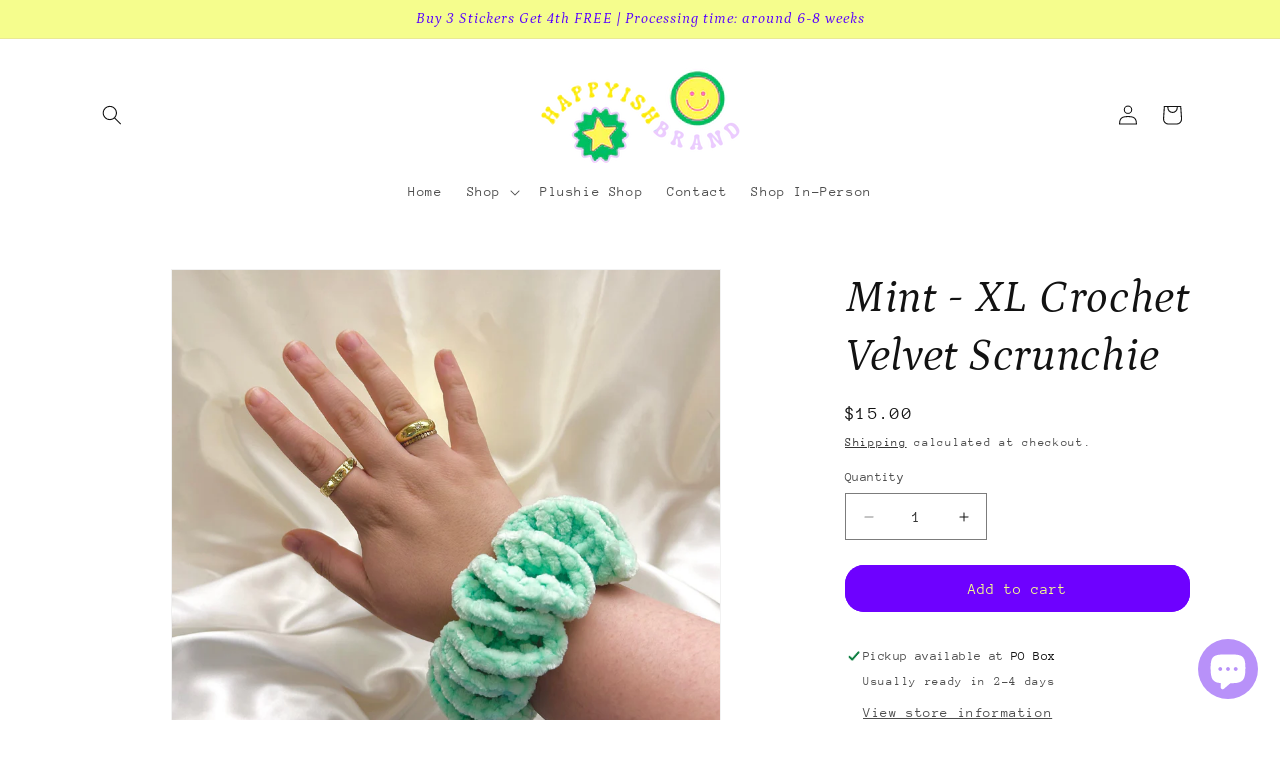

--- FILE ---
content_type: text/javascript; charset=utf-8
request_url: https://www.happyishbrand.com/products/mint-xl-crochet-velvet-scrunchie.js
body_size: 443
content:
{"id":7648908476612,"title":"Mint - XL Crochet Velvet Scrunchie","handle":"mint-xl-crochet-velvet-scrunchie","description":"Handmade by me using a large hair tie as a base for the crochet. These are able to hold both thick and thin hair because of the amount of fabric!\u003cbr\u003e\u003cbr\u003eCare: hand wash with detergent or dish soap and air dry","published_at":"2024-03-23T16:03:15-04:00","created_at":"2024-03-23T16:02:30-04:00","vendor":"Happyish Brand","type":"Crochet Scrunchie","tags":["3\/23\/24","crochet","hair","hair accessories","pink","scrunchie","scrunchies","velvet","XL scrunchie"],"price":1500,"price_min":1500,"price_max":1500,"available":true,"price_varies":false,"compare_at_price":null,"compare_at_price_min":0,"compare_at_price_max":0,"compare_at_price_varies":false,"variants":[{"id":43086471528644,"title":"Default Title","option1":"Default Title","option2":null,"option3":null,"sku":"CRO-SCR-VEL-MINT","requires_shipping":true,"taxable":true,"featured_image":null,"available":true,"name":"Mint - XL Crochet Velvet Scrunchie","public_title":null,"options":["Default Title"],"price":1500,"weight":28,"compare_at_price":null,"inventory_management":"shopify","barcode":null,"requires_selling_plan":false,"selling_plan_allocations":[]}],"images":["\/\/cdn.shopify.com\/s\/files\/1\/0604\/4218\/1828\/files\/IMG_9247.jpg?v=1711224179"],"featured_image":"\/\/cdn.shopify.com\/s\/files\/1\/0604\/4218\/1828\/files\/IMG_9247.jpg?v=1711224179","options":[{"name":"Title","position":1,"values":["Default Title"]}],"url":"\/products\/mint-xl-crochet-velvet-scrunchie","media":[{"alt":null,"id":29310831820996,"position":1,"preview_image":{"aspect_ratio":1.0,"height":2960,"width":2960,"src":"https:\/\/cdn.shopify.com\/s\/files\/1\/0604\/4218\/1828\/files\/IMG_9247.jpg?v=1711224179"},"aspect_ratio":1.0,"height":2960,"media_type":"image","src":"https:\/\/cdn.shopify.com\/s\/files\/1\/0604\/4218\/1828\/files\/IMG_9247.jpg?v=1711224179","width":2960}],"requires_selling_plan":false,"selling_plan_groups":[]}